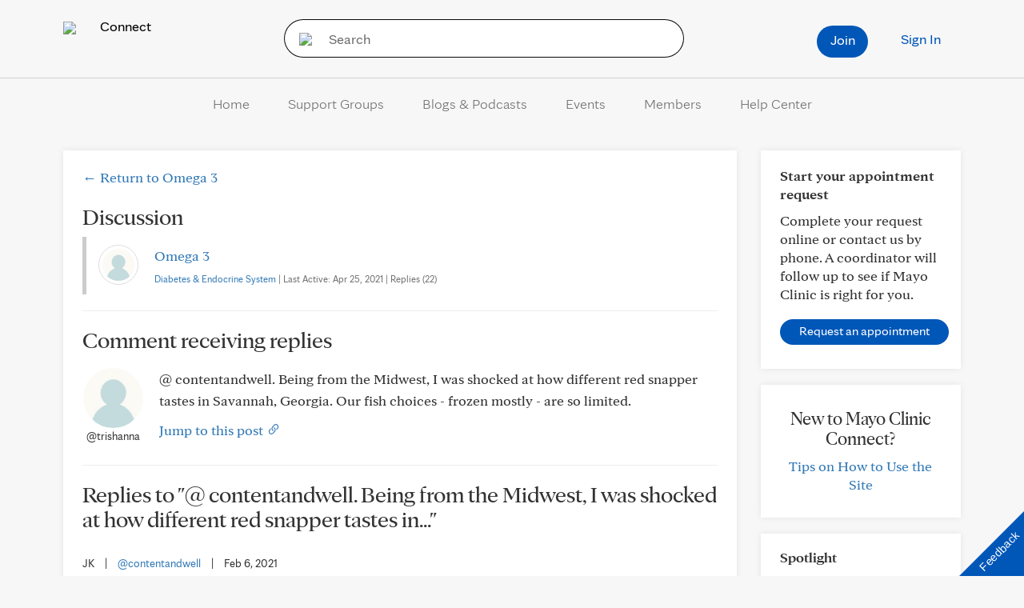

--- FILE ---
content_type: application/javascript
request_url: https://tagdelivery.mayoclinic.org/connect/prod/utag.15.js?utv=ut4.54.202503101422
body_size: 1262
content:
//tealium universal tag - utag.15 ut4.0.202601271945, Copyright 2026 Tealium.com Inc. All Rights Reserved.
window._elqQ=window._elqQ||[];try{(function(id,loader){var u={"id":id};utag.o[loader].sender[id]=u;if(utag.ut===undefined){utag.ut={};}
var match=/ut\d\.(\d*)\..*/.exec(utag.cfg.v);if(utag.ut.loader===undefined||!match||parseInt(match[1])<41){u.loader=function(o,a,b,c,l,m){utag.DB(o);a=document;if(o.type=="iframe"){m=a.getElementById(o.id);if(m&&m.tagName=="IFRAME"){b=m;}else{b=a.createElement("iframe");}o.attrs=o.attrs||{};utag.ut.merge(o.attrs,{"height":"1","width":"1","style":"display:none"},0);}else if(o.type=="img"){utag.DB("Attach img: "+o.src);b=new Image();}else{b=a.createElement("script");b.language="javascript";b.type="text/javascript";b.async=1;b.charset="utf-8";}if(o.id){b.id=o.id;}for(l in utag.loader.GV(o.attrs)){b.setAttribute(l,o.attrs[l]);}b.setAttribute("src",o.src);if(typeof o.cb=="function"){if(b.addEventListener){b.addEventListener("load",function(){o.cb();},false);}else{b.onreadystatechange=function(){if(this.readyState=="complete"||this.readyState=="loaded"){this.onreadystatechange=null;o.cb();}};}}if(o.type!="img"&&!m){l=o.loc||"head";c=a.getElementsByTagName(l)[0];if(c){utag.DB("Attach to "+l+": "+o.src);if(l=="script"){c.parentNode.insertBefore(b,c);}else{c.appendChild(b);}}}};}else{u.loader=utag.ut.loader;}
if(utag.ut.typeOf===undefined){u.typeOf=function(e){return({}).toString.call(e).match(/\s([a-zA-Z]+)/)[1].toLowerCase();};}else{u.typeOf=utag.ut.typeOf;}
u.ev={"view":1};u.scriptrequested=false;u.map={};u.extend=[];u.WaitUntilCustomerGUIDIsRetrieved=function(){if(!!(u.timerId)){if(u.timeout==0){return;}
if(typeof this.GetElqCustomerGUID==="function"){document.forms[u.data.elqFormName].elements[u.data.elqFormGUIDElement].value=GetElqCustomerGUID();return;}
u.timeout-=1;}
u.timerId=setTimeout(u.WaitUntilCustomerGUIDIsRetrieved,500);return;};u.send=function(a,b){if(u.ev[a]||u.ev.all!==undefined){utag.DB("send:15");utag.DB(b);var c,d,e,f,key,form_match=/true|on|yes/;u.data={"base_url":"//img.en25.com/i/elqCfg.min.js","elqSetSiteId":"74881809","form_tracking":"","elqFormName":"","elqFormGUIDElement":"","elqDomainName":"","custom":{}};utag.DB("send:15:EXTENSIONS");utag.DB(b);for(d in utag.loader.GV(u.map)){if(b[d]!==undefined&&b[d]!==""){e=u.map[d].split(",");for(f=0;f<e.length;f++){if(u.data.hasOwnProperty(e[f])){u.data[e[f]]=b[d];}else{u.data.custom[e[f]]=b[d];}}}}
utag.DB("send:15:MAPPINGS");utag.DB(u.data);if(!u.data.elqSetSiteId){utag.DB(u.id+": Tag not fired: Required attribute elqSetSiteId not populated");return;}
_elqQ.push(["elqSetSiteId",u.data.elqSetSiteId]);if(u.data.elqDomainName!==""){_elqQ.push(["elqUseFirstPartyCookie",u.data.elqDomainName]);}
_elqQ.push(["elqTrackPageView"]);for(key in u.data.custom){if(u.data.custom.hasOwnProperty(key)){_elqQ.push(key,u.data.custom[key]);}}
if(u.data.form_tracking===true||form_match.test(u.data.form_tracking.toLowerCase())){u.timeout=5;u.timerId=null;u.WaitUntilCustomerGUIDIsRetrieved();_elqQ.push(["elqGetCustomerGUID"]);}
if(!u.scriptrequested){u.scriptrequested=true;u.loader({"type":"script","src":u.data.base_url,"cb":null,"loc":"script","id":"utag_15","attrs":{}});}
utag.DB("send:15:COMPLETE");}};utag.o[loader].loader.LOAD(id);}("15","mc.connect"));}catch(error){utag.DB(error);}

